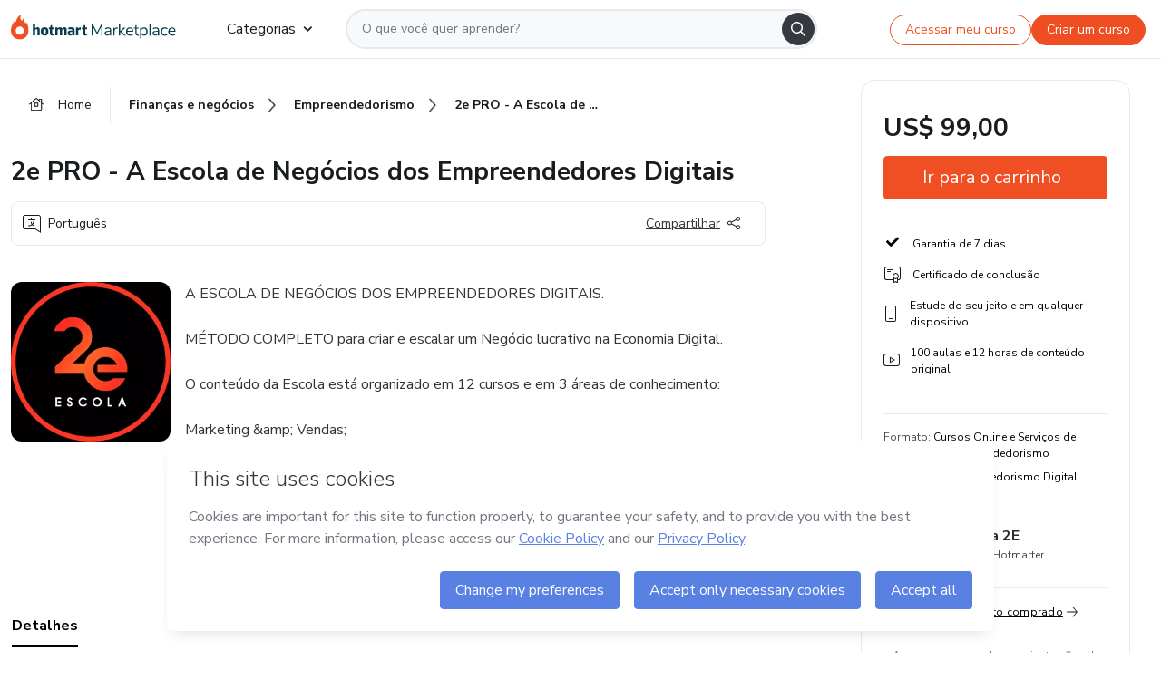

--- FILE ---
content_type: text/html;charset=UTF-8
request_url: https://sso.hotmart.com/signup?variant&noLogo&nofooter&transparent&embed&locale=pt-br&service=https%3A%2F%2Fapp.hotmart.com%2F&isEmbed=true&element=modal&url=https://sso.hotmart.com/signup?variant&noLogo&nofooter&transparent&embed&locale=pt-br&referrer=https://hotmart.com/marketplace/produtos/expert-vendas-produtos/M72805456S
body_size: 21970
content:
<!DOCTYPE html><html id="root" lang="pt-BR">
<head>
    <meta charset="UTF-8"/><meta http-equiv="X-UA-Compatible" content="IE=edge"/><meta name="viewport" content="width=device-width, initial-scale=1, shrink-to-fit=no"/><meta name="_csrf"/><meta name="_csrf_header"
          content="_csrf"/><title>Cadastro - Hotmart</title>

    <link rel="stylesheet" type="text/css" href="/webjars/normalize.css/8.0.1/normalize-112272e51c80ffe5bd01becd2ce7d656.css" /><link rel="stylesheet" type="text/css" href="/webjars/bootstrap/5.2.0/css/bootstrap-grid.min-c7188b04e91a2f04d198acbd020e193d.css" /><link rel="stylesheet" type="text/css" href="/webjars/material-components-web/14.0.0/dist/material-components-web.min-9da9033e8d04504fe54b3dbb1298fd78.css" /><link rel="stylesheet" type="text/css" href="/webjars/mdi__font/6.5.95/css/materialdesignicons.min-39eba25ee130ff95e98b93f32a61fa70.css" /><link rel="stylesheet" type="text/css" href="https://stackpath.bootstrapcdn.com/bootstrap/4.5.0/css/bootstrap.min.css" integrity="sha384-9aIt2nRpC12Uk9gS9baDl411NQApFmC26EwAOH8WgZl5MYYxFfc+NcPb1dKGj7Sk" crossorigin="anonymous"/><link rel="stylesheet" type="text/css" href="https://fonts.googleapis.com/css?family=Nunito+Sans:400,400i,700"/><link rel="stylesheet" type="text/css" href="/themes/custom/css/custom-64662a4b0e736b5f508636d616f5a5a1.css?v=0.10.1"/><link id="favicon" rel="shortcut icon" href="/favicon-transparent-11fb4799192313dd5474a343d9cc0a17.ico" type="image/x-icon"/><script type="text/javascript">
  class ClientInfo {
    #data = null;

    constructor() {
      // Ensures CLIENT_INFO as a singleton.
      if (!window.CLIENT_INFO) this.#fetchData();
    }
    /**
     * @description
     * Fetches client info. 
     * i.e: client IP, region, timezone and so on.
     */
    async #fetchData() {
      try {
        const response = await fetch('https://api-ip.hotmart.com/api/ip/info');

        if (response.status !== 200) throw response.status;

        this.#data = await response.json();
      } catch (error) {
        console.error('[API-IP-HOTMART]', error);
      }
    }

    async #getProperty(name = '') {
      if (this.#data) return this.#data[name];

      await this.#fetchData();
      return this.#data[name];
    }

    getIp() {
      return this.#getProperty('ip');
    }
  }
  // Attaches client location information to the Window object as soon as the client-info fragment is injected.
  window.CLIENT_INFO = new ClientInfo();
</script>
<script type="text/javascript" src="/analytics/analytics-3bdb0c17ce2ae3fce698f60f34cbc64a.js"></script>
    <script type="text/javascript" src="/analytics/analytics-dataLayer-754ae0dd54359dd8b25ccd0f660e69ae.js"></script>
    <script type="text/javascript" src="/utils/fields-90a70bd5e71881f870de5af4bb22077f.js"></script>
    <link rel="canonical" href="https://sso.hotmart.com/signup" /><meta http-equiv="X-UA-Compatible" content="IE=edge"/><meta name="viewport" content="width=device-width, initial-scale=1, shrink-to-fit=no"/></head>

<body class="hot-application dark-mode new-variant embed new-variant--transparent    without-footer"
    >
    <noscript>
  <iframe src="https://www.googletagmanager.com/ns.html?id=GTM-PKWBBW7" height="0" width="0"
    style="display:none;visibility:hidden">
  </iframe>
</noscript>
    
    <script type="text/javascript">
    /*<![CDATA[*/
    var GET_SERVICE_NAME = "Business Workspace"
    var GET_THEME_NAME = "custom"
    var GET_CLIENT_ID = "8cef361b-94f8-4679-bd92-9d1cb496452d"
    var IS_LOCAL = false
    var IS_STAGING = false
    var IS_PRODUCTION = true
    var ENV = "production"
    var RETRIEVE_DEVICE_FINGERPRINT = true
    var IS_PASSWORDLESS = false
    var IS_CLARITY_ENABLED = true
    
    /**
     * Error message mapping configuration for toast error conversion system
     * 
     * @description
     * Maps error keys to message pairs (default/override) used by the toast error
     * conversion system. When a toast error appears, the system matches the
     * 'default' message and replaces it with the 'override' message for field validation.
     * 
     * @example
     * // Toast shows default message: "Authentication failed"
     * // System converts to override: "Please verify your credentials"
     */
    var ERRORS_OVERRIDE = {
        'signup.email.duplicate': {
            default: "Email existente. Identificamos que voc\u00EA j\u00E1 possui uma conta com este email na Hotmart. Recupere sua senha e\/ou fa\u00E7a login.",
            override: "Este e-mail j\u00E1 est\u00E1 associado a uma conta. <a href=\"#\" onclick=\"switchToLogin()\">Clique para entrar na sua conta.<\/a>"
        },
        'login.invalid.credentials': {
            default: "Usu\u00E1rio ou senha inv\u00E1lidos.",
            override: "Email ou senha incorretos. Verifique se digitou tudo corretamente."
        },
        'passwordless.code.invalid': {
            default: "C\u00F3digo inv\u00E1lido",
            override: "C\u00F3digo inv\u00E1lido"
        },
        'passwordless.code.expired': {
            default: "C\u00F3digo expirado",
            override: "C\u00F3digo expirado"
        },
        'passwordless.authentication.failure': {
            default: "As credenciais s\u00E3o rejeitadas\/inv\u00E1lidas e a tentativa de autentica\u00E7\u00E3o falhou.",
            override: "C\u00F3digo inv\u00E1lido"
        }
    }
</script>
<script type="text/javascript">
  const getToggle = async (name) => {
    if (!name || window.ENV === 'production') return;

    TOGGLES = window.TOGGLES || new Map();

    if (TOGGLES.has(name)) return TOGGLES.get(name);

    try {
      const response = await fetch(`/rest/v1/unleash/toggle?toggle=${name}`)

      if (response.status !== 200) return;

      const {value} = await response.json();

      TOGGLES.set(name, !!value);

      return TOGGLES.get(name);
    } catch (error) {
      console.error('TOGGLE', error)
    }
  };
</script>
    <script type="text/javascript">
  /*<![CDATA[*/
  (() => {
    if (typeof window.injectFile === 'function') return;

    window.injectFile = (type, src, id = '') => {
      if (type === 'js') {
        const script = document.createElement('script');
        script.id = id;
        script.src = src;
        script.type = 'text/javascript';
        document.head.appendChild(script);

        return;
      }
      if (type === 'css') {
        const link = document.createElement('link');
        link.id = id;
        link.href = src;
        link.rel = 'stylesheet';
        link.as = 'stylesheet';
        link.type = 'text/css';
        document.head.appendChild(link);
      }
    }
  })();
  /*]]>*/
</script>

  <link id="js-production" rel="preload" as="script" href="/themes/custom/js/custom.bundle.min.js?v=0.10.1" /><script type="text/javascript">
  /*<![CDATA[*/
  (async () => {
    const type = "js";
    const stagingSrc = "\/themes\/custom\/js\/custom.bundle.js?v=0.10.1";
    const productionSrc = "\/themes\/custom\/js\/custom.bundle.min.js?v=0.10.1";
    const TOGGLE_NAME = 'SSO_PRODUCTION_BUNDLE_ACTIVE';
    
    try {
      const toggleValue = await getToggle(TOGGLE_NAME);
      const toggleActive = ENV === 'staging' && toggleValue === true;
      const isProduction = ENV === 'production';
      const src = isProduction || toggleActive ? productionSrc : stagingSrc;
      
      window.injectFile(type, src, `bundle-${type}`);
    } catch (error) {
      console.error('[Load bundle]', error)
    }
  })();
  /*]]>*/
  </script>
<script type="text/javascript" src="/webjars/es5-shim/4.5.9/es5-shim.min-136920ce3d575efb89300c3c277555fb.js"></script>
<script type="text/javascript" src="/webjars/css-vars-ponyfill/2.4.7/dist/css-vars-ponyfill.min-dc852ae58e431362175e9c153084bc4b.js"></script>
<script type="text/javascript" src="/webjars/jquery/3.6.1/jquery.min-00727d1d5d9c90f7de826f1a4a9cc632.js"></script>
<script type="text/javascript" src="/webjars/material-components-web/14.0.0/dist/material-components-web.min-3c99031127092dd1984f2e3aa6aeed8b.js"></script>
<script type="text/javascript" src="/webjars/dompurify/2.4.3/dist/purify.min-64ed1148755a7234aadfe2083c2a730b.js"></script>
<script type="text/javascript" src="//stackpath.bootstrapcdn.com/bootstrap/4.5.0/js/bootstrap.min.js"></script>
<script type="text/javascript" src="https://cdn.jsdelivr.net/npm/jquery-validation@1.17.0/dist/jquery.validate.min.js"></script>


<script type="text/javascript" src="/js/cas-61f5fd5b78d6ef99156138850adf0698.js?v=0.10.1,/js/material.js"></script>
<script type="text/javascript" src="//static.hotmart.com/hot-gdpr/cookieconsent.min.js"></script>

<script>
    if (typeof resourceLoadedSuccessfully === "function") {
        /*<![CDATA[*/
        const isEmbedded = true;
        /*]]>*/
        if (isEmbedded) {
            resourceLoadedSuccessfullyEmbedded();
        } else {
            resourceLoadedSuccessfully();
        }
    }
    cssVars({});

    function resourceLoadedSuccessfullyEmbedded() {
        /* 
        FROM cas-server-support-thymeleaf
        VERSION 6.3.7.4
        NEED TO CHECK DIFF WHEN UPDATING APEREO CAS PLATFORM, REMOVED FOCUS TO AVOID UNWANTED SCROLL
        */
        $(document).ready(function () {
            if (trackGeoLocation) {
                requestGeoPosition();
            }

            preserveAnchorTagOnForm();
            preventFormResubmission();

            let $revealpassword = $('.reveal-password');
            $revealpassword.mouseup(function (ev) {
                $('.pwd').attr('type', 'password');
                $(".reveal-password-icon").removeClass("mdi mdi-eye-off").addClass("mdi mdi-eye");
                ev.preventDefault();
            })

            $revealpassword.mousedown(function (ev) {
                $('.pwd').attr('type', 'text');
                $(".reveal-password-icon").removeClass("mdi mdi-eye").addClass("mdi mdi-eye-off");
                ev.preventDefault();
            });

            if (typeof (jqueryReady) == 'function') {
                jqueryReady();
            }
        });
    }
    
    function redirectToLogin() {
        let destination = "/login";
        let pathname = window.location.pathname;
        if (pathname.indexOf("/oidc/authorize") >= 0) {
            destination = "/oidc/authorize";
        } else if (pathname.indexOf("/oidc/oidcAuthorize") >= 0) {
            destination = "/oidc/oidcAuthorize";
        } else if (pathname.indexOf("/oauth2.0/authorize") >= 0) {
            destination = "/oauth2.0/authorize";
        }
        window.location.href = destination + window.location.search;
    }

    $(document).ready(function () {
        $('.toast').toast({animation: true, delay: 4000});
        $('.toast').toast('show');
    });

    function saveSignupState() {
        const state = {
            referrer: document.referrer,
            url: document.URL,
            isEmbed: window.self !== window.top,
            when: new Date()
        };

        localStorage.setItem("sso.signup.state", JSON.stringify(state));
    }
    
    function saveLoginState() {
        let origin;
        let ssoDomain = document.location.protocol + "//" + document.location.host;
        if (document.referrer && document.referrer.substring(0, ssoDomain.length) !== ssoDomain) {
            origin = document.referrer.split("?")[0];
        }

        /*<![CDATA[*/
        let propertyReferrer = ""
        /*]]>*/
        if(propertyReferrer != '') {
           origin = propertyReferrer;
        }

        let state;
        if (localStorage.getItem("sso.state")) {
            state = JSON.parse(localStorage.getItem("sso.state"));
            state.url = document.URL;
            state.referrer = origin ? origin : state.referrer;
            state.when = new Date();
        } else {
            state = {
                referrer: origin,
                url: document.URL,
                when: new Date()
            };
        }

        localStorage.setItem("sso.state", JSON.stringify(state));
    }

    function getUrlParameter(sUrl, sParam) {
        const sQueryString = sUrl.substring(sUrl.indexOf('?') + 1);
        let sPageURL = sQueryString,
            sURLVariables = sPageURL.split('&'),
            sParameterName,
            i;

        for (i = 0; i < sURLVariables.length; i++) {
            sParameterName = sURLVariables[i].split('=');

            if (sParameterName[0] === sParam) {
                return sParameterName[1] === undefined ? true : decodeURIComponent(sParameterName[1]);
            }
        }
    }

    function resolveRedirectUrl(fallbackUrl) {
        const sState = localStorage.getItem("sso.state");
        if (sState) {
            const state = JSON.parse(sState);
            if (state.referrer) {
                return state.referrer;
            } else {
                const service = getUrlParameter(state.url, "service");
                if (service) {
                    const url = getUrlParameter(service, "redirect_uri");
                    if (url) {
                        return url;
                    }

                    return service;
                }
            }
        }

        return fallbackUrl;
    }

    function loginEvent(url) {
        const transformedUrl = convertToSnakeCase(url.replace(/https_|http_|www_|_com|_br/g,''));
        analyticsEvent(GET_SERVICE_NAME, "Login", "Login", "Login", "login_" + transformedUrl);
    }

    function handleLoginRedirect(element) {
        /*<![CDATA[*/
        const fallbackUrl = "https://www.hotmart.com/pt-BR";
        /*]]>*/

        const url = resolveRedirectUrl(fallbackUrl);
        loginEvent(url)
        element.attr("href", url);
        window.top.location.href = url;
    }

    function togglePassword(button, fieldId) {
        const field = document.getElementById(fieldId);
        button.classList.add("mystyle");
        if (field.type === "password") {
            field.type = "text";
            // TODO replace only svg reference
            button.innerHTML = "<svg class=\"svg-inline--fa fa-eye-slash fa-w-20\" aria-hidden=\"true\" focusable=\"false\" data-prefix=\"far\" data-icon=\"eye-slash\" role=\"img\" xmlns=\"http://www.w3.org/2000/svg\" viewBox=\"0 0 640 512\" data-fa-i2svg=\"\"><path fill=\"currentColor\" d=\"M634 471L36 3.51A16 16 0 0 0 13.51 6l-10 12.49A16 16 0 0 0 6 41l598 467.49a16 16 0 0 0 22.49-2.49l10-12.49A16 16 0 0 0 634 471zM296.79 146.47l134.79 105.38C429.36 191.91 380.48 144 320 144a112.26 112.26 0 0 0-23.21 2.47zm46.42 219.07L208.42 260.16C210.65 320.09 259.53 368 320 368a113 113 0 0 0 23.21-2.46zM320 112c98.65 0 189.09 55 237.93 144a285.53 285.53 0 0 1-44 60.2l37.74 29.5a333.7 333.7 0 0 0 52.9-75.11 32.35 32.35 0 0 0 0-29.19C550.29 135.59 442.93 64 320 64c-36.7 0-71.71 7-104.63 18.81l46.41 36.29c18.94-4.3 38.34-7.1 58.22-7.1zm0 288c-98.65 0-189.08-55-237.93-144a285.47 285.47 0 0 1 44.05-60.19l-37.74-29.5a333.6 333.6 0 0 0-52.89 75.1 32.35 32.35 0 0 0 0 29.19C89.72 376.41 197.08 448 320 448c36.7 0 71.71-7.05 104.63-18.81l-46.41-36.28C359.28 397.2 339.89 400 320 400z\"></path></svg>";
        } else {
            field.type = "password";
            // TODO replace only svg reference
            button.innerHTML = "<svg class=\"svg-inline--fa fa-eye fa-w-18\" aria-hidden=\"true\" focusable=\"false\" data-prefix=\"far\" data-icon=\"eye\" role=\"img\" xmlns=\"http://www.w3.org/2000/svg\" viewBox=\"0 0 576 512\" data-fa-i2svg=\"\"><path fill=\"currentColor\" d=\"M288 144a110.94 110.94 0 0 0-31.24 5 55.4 55.4 0 0 1 7.24 27 56 56 0 0 1-56 56 55.4 55.4 0 0 1-27-7.24A111.71 111.71 0 1 0 288 144zm284.52 97.4C518.29 135.59 410.93 64 288 64S57.68 135.64 3.48 241.41a32.35 32.35 0 0 0 0 29.19C57.71 376.41 165.07 448 288 448s230.32-71.64 284.52-177.41a32.35 32.35 0 0 0 0-29.19zM288 400c-98.65 0-189.09-55-237.93-144C98.91 167 189.34 112 288 112s189.09 55 237.93 144C477.1 345 386.66 400 288 400z\"></path></svg>";
        }
    }

    function clearSessionAndRedirect(redirectUrl) {
        const urlLogin = "https:\/\/sso.hotmart.com\/signup?variant\u0026noLogo\u0026nofooter\u0026transparent\u0026embed\u0026locale=pt-br\u0026service=https%3A%2F%2Fapp.hotmart.com%2F\u0026isEmbed=true\u0026element=modal\u0026url=https:\/\/sso.hotmart.com\/signup?variant\u0026noLogo\u0026nofooter\u0026transparent\u0026embed\u0026locale=pt-br\u0026referrer=https:\/\/hotmart.com\/marketplace\/produtos\/expert-vendas-produtos\/M72805456S";
        const redirect = urlLogin || redirectUrl

        $('body').append('<div id="clearSessionDiv" class="d-none"></div>');
        $('<iframe>', {
            id: 'clearSessionIframe',
            src: location.origin + '/logout',
            onload: function () {
                setTimeout(function () {location.href = redirect;}, 500);
            }
        }).appendTo('#clearSessionDiv');
    }

    const clearUrlParam = (paramName = '') => {
        const url = new URL(window.location.href)
        const urlLogin = "https:\/\/sso.hotmart.com\/signup?variant\u0026noLogo\u0026nofooter\u0026transparent\u0026embed\u0026locale=pt-br\u0026service=https%3A%2F%2Fapp.hotmart.com%2F\u0026isEmbed=true\u0026element=modal\u0026url=https:\/\/sso.hotmart.com\/signup?variant\u0026noLogo\u0026nofooter\u0026transparent\u0026embed\u0026locale=pt-br\u0026referrer=https:\/\/hotmart.com\/marketplace\/produtos\/expert-vendas-produtos\/M72805456S";
        const redirect = urlLogin || url.href
        
        url.searchParams.delete(paramName)
        window.history.replaceState(null, '', url)

        window.location.href = redirect
    }

    const convertToSnakeCase = string => {
        return string.replace(/\W+/g, " ")
            .split(/ |\B(?=[A-Z])/)
            .map(word => word.toLowerCase())
            .join('_');
    }

    const createUUID = () => {
        return 'xxxxxxxx-xxxx-4xxx-yxxx-xxxxxxxxxxxx'.replace(/[xy]/g, c => {
            const r = (Math.random() * 16) | 0;
            const v = c === 'x' ? r : (r & 0x3) | 0x8;
            return v.toString(16);
        });
    }

    // Redirects the user to the correct domain if they are on a surrogate domain
    function redirectIfSurrogate() {
        const currentUrl = new URL(window.location.href);
        
        if (currentUrl.host.includes('-surrogate')) {
            const updatedHost = currentUrl.host.replace('-surrogate', '');
            
            currentUrl.host = updatedHost;
            
            window.location.href = currentUrl.toString();
        }
    }

    redirectIfSurrogate();
    
    scriptRunner = (fn) => {
        document.readyState === 'complete' ? fn() : window.addEventListener('load', fn)
    }
</script>
    <script>
  /*<![CDATA[*/
  var trackGeoLocation = false;
  var googleAnalyticsTrackingId = null;
  /*]]>*/
</script>
    <script type="text/javascript">
        $(document).ready(function () {
            let csrf = $('meta[name="_csrf"]').attr('content');
            let csrfHeader = $('meta[name="_csrf_header"]').attr('content');
            $('form').each(function () {
                $(this).append('<input type="hidden" name="' + csrfHeader + '" value="' + csrf + '"/>');
            });
        });
    </script>
<script type="text/javascript" src="/utils/cookies-6ba433f6da7132f97750cf18e2b4a74e.js"></script>
    <div class="modal fade" id="app-modal" tabindex="-1" role="dialog" aria-labelledby="myModalLabel" aria-hidden="true">
    <div class="modal-dialog modal-dialog-centered" role="document">
      <div class="modal-content">
        <button type="button" id="iconClose" class="close" data-dismiss="modal" aria-label="Close">
          <span aria-hidden="true">&times;</span>
        </button>
        <img loading="lazy" id="modal-image" alt="Icon modal"><div class="modal-header" id="modal-header">
          <h5 class="modal-title text-center" id="modal-title">Título do Modal</h5>
        </div>
        <div class="modal-body" id="modal-body"></div>
        <div class="modal-footer" id="modal-footer">
          <button type="button" id="buttonClose" class="btn modal-btn-close" data-dismiss="modal">Fechar</button>
          <button type="button" class="btn btn-primary modal-btn-action" id="actionButton">Salvar mudanças</button>
        </div>
      </div>
    </div>
  </div>

  
<script type="text/javascript">
  /*<![CDATA[*/
    const title = "Os Cookies est\u00E3o desativados";
    const body = "Os Cookies do seu navegador est\u00E3o desativados. Ative-os para acesar a plataforma. <a href=\"https:\/\/help.hotmart.com\/pt-BR\/article\/como-permitir-cookies-no-seu-navegador\/17198106086285\" class=\"font-weight-bold modal__link\" target=\"_blank\">Saiba mais<\/a>";
    const textActionButton = "Tentar novamente";
  /*]]>*/

  window.addEventListener('load', () => {
    if (!navigator.cookieEnabled) {
      const modal = new window.Modal();
      modal.show({
        title,
        body,
        textActionButton,
        hideCloseButton: true,
        hideCloseIcon: true,
        disableBackdrop: true,
        actionCallback: () => {
          window.location.reload();
        }
      });
    }
  })
  </script>
<main role="main" class="hot-login">
        <div id="loader" class="loader">
            <span class="spinner-border" role="status" aria-hidden="true"></span>
        </div>

        <div class="hot-authentication">
            <div id="authentication-wrapper" class="authentication-sidebar">
                <header id="login-custom-header" class="login-custom-header hidden">
        <hc-h id="header-title"size="small">Logo</hc-h>
    <img id="login-custom-header-logo" class="login-custom-header-logo hidden"><hc-button 
        id="help-button" class="hidden" variation="secondary" context="neutral" size="small"
        href="https://help.hotmart.com/pt-br/article/39413024793613/" target="_blank">
            <i slot="icon" class="fa-light fa-pen">
                <svg xmlns="http://www.w3.org/2000/svg" viewBox="0 0 512 512" class="circle-question" fill="#707780" width="14px"><!--!Font Awesome Free v7.0.1 by @fontawesome - https://fontawesome.com License - https://fontawesome.com/license/free Copyright 2025 Fonticons, Inc.--><path d="M464 256a208 208 0 1 0 -416 0 208 208 0 1 0 416 0zM0 256a256 256 0 1 1 512 0 256 256 0 1 1 -512 0zm256-80c-17.7 0-32 14.3-32 32 0 13.3-10.7 24-24 24s-24-10.7-24-24c0-44.2 35.8-80 80-80s80 35.8 80 80c0 47.2-36 67.2-56 74.5l0 3.8c0 13.3-10.7 24-24 24s-24-10.7-24-24l0-8.1c0-20.5 14.8-35.2 30.1-40.2 6.4-2.1 13.2-5.5 18.2-10.3 4.3-4.2 7.7-10 7.7-19.6 0-17.7-14.3-32-32-32zM224 368a32 32 0 1 1 64 0 32 32 0 1 1 -64 0z"/></svg>
            </i>
            <slot>Ajuda</slot>
        </hc-button>
</header>
                <div id="wrapper-card" class="authentication authentication-wrapper d-flex flex-column ">
                        <div class="authentication__main-content authentication-sidebar-content d-flex flex-column justify-content-end h-100 justify-content-center">
                            <div class="d-flex w-100 align-items-center justify-content-center login-title">
                                <hc-p id="brand-name"></hc-p>
                                <img id="brand-logo" class="brand-logo hidden" alt="Logo"></div>
                            <hc-h id="screen-title" class="page-title" size="small" strong>Criar conta</hc-h>
        <hc-p size="micro" id="signup">
            <span>Cadastro rápido, seguro e do seu jeito.</span>
        </hc-p>
        <form class="signup-form d-flex flex-column h-100" method="post" id="fm2" autocomplete="off">
            <div id="social-login-custom">
  <script type="text/javascript" defer>
    const signUpProvider = "1";
    const signUpProviderOk = "0";
    const signUpUserProfile = "SELLER";
    const signUpUrl = "\/signup?service=https%3A%2F%2Fapp.hotmart.com%2F";
    const isTemplateHotmartApp = GET_THEME_NAME === 'hotmart-app';

    function redirect(button) {
      const href = button?.getAttribute('data-href');
      const url = new URL(href, window.location.origin);
      const serviceEncoded = url.searchParams.get('service');

      if (window.RETRIEVE_DEVICE_FINGERPRINT && window.DEVICE_FINGERPRINT && serviceEncoded) {
        const serviceUrl = new URL(serviceEncoded);
        const did = window.DEVICE_FINGERPRINT;
        serviceUrl.searchParams.append('did', did);
        url.searchParams.set('service', serviceUrl.toString());
      }
      
      window.top.location.href = url.toString();
    }

    function showAgreeErrorToast() {
      const toastElement = document.getElementById('toast-error-agree')
      toastElement?.classList.remove('d-none');
      $('.toast').toast({ animation: true, delay: 4000 });
      $('.toast').toast('show');
    }

    function updateUrlWithParams(baseLocation, providerSelected) {
      const agreeCheckBox = document.getElementById('agreeCheckBox');
      const seller = document.getElementById('seller');
      const buyer = document.getElementById('buyer');

      let location = `${baseLocation}&providerSelected=${providerSelected}`;

      if (!agreeCheckBox?.checked) {
        location += '&agreeCheckBoxUnChecked=1';
      } else if (seller?.checked) {
        location += '&userProfile=SELLER';
      } else if (buyer?.checked || isTemplateHotmartApp) {
        location += '&userProfile=BUYER';
      }

      return location;
    }

    function validAgreeCheckBox() {
      const agreeCheckBox = document.getElementById('agreeCheckBox');
      return agreeCheckBox?.checked
    }

    function handleSignUpProvider(button) {
      const providerSelected = button.getAttribute("providerSelected");
      const providerInput = document.getElementById('providerSelected');
      let location = button.getAttribute('data-href');

      if (signUpProvider === '1' && signUpProviderOk === '0') {
        if (providerInput && providerSelected) {
          providerInput.value = providerSelected;
          location = updateUrlWithParams(signUpUrl, providerSelected);
        }
        syncAgreeCheckBoxState();
      }

      if (validAgreeCheckBox()) {
        window.top.location.href = location;
      } else {
        showAgreeErrorToast()
      }
    }

    function syncAgreeCheckBoxState() {
      const url = new URL(window.location.href);
      const agreeCheckBox = document.getElementById('agreeCheckBox');

      if (agreeCheckBox.checked) {
        url.searchParams.delete('agreeCheckBoxUnChecked');
        window.history.replaceState(null, '', url);
      }
    }

    function modalSignupApple(button) {
      if (!window.Modal) return;

      const modal = new window.Modal();
      const title = "Compartilhe seu email e melhore sua experi\u00EAncia";
      const body = "<p>Ao usar Apple para seu cadastro, voc\u00EA pode <strong>compartilhar<\/strong> ou <strong>ocultar<\/strong> seu email.<\/p><p>Se voc\u00EA optar por <strong>ocultar seu email<\/strong>, <strong>n\u00E3o conseguiremos identificar sua conta<\/strong> e direcionar as compras Hotmart para ela.<\/p><p>Sugerimos que selecione a op\u00E7\u00E3o <strong>Compartilhar Meu Email<\/strong> para uma melhor experi\u00EAncia com nossos produtos.<\/p>";
      const textButtonAction = "Ir para cadastro Apple";
      const textCloseButton = "Fechar";

      if (validAgreeCheckBox()) {
        modal.show({
          title: title,
          body: body,
          textActionButton: textButtonAction,
          textCloseButton: textCloseButton,
          image: 'themes/hotmart/images/modal-signup-apple.svg',
          disableBackdrop: true,
          actionCallback: () => {
            modal.hide();
            handleSignUpProvider(button);
          }
        });
      } else {
        showAgreeErrorToast()
      }
    }

    if (signUpProviderOk === '1') {
      const idProviderButton = 'providerButton_' + document.getElementById('providerSelected').value;
      const providerButton = document.getElementById(idProviderButton);

      if (providerButton) {
        analyticsEvent(GET_SERVICE_NAME, 'CreateYourAccount', 'CreateAnAccount', signUpUserProfile);
        redirect(providerButton);
      }
    }
  </script>

  <style>
    .sso-providers__button {
      flex: 1;
      font-size: 16px;
      width: 100%;
      font-weight: 400;
      height: 44px;
      border: 1px solid #D9D9D9;
      border-radius: 5px;
      background-color: transparent;
      margin-bottom: 10px;
    }

    .sso-providers__button__icon {
      font-size: 16px;
    }

    body.hot-application .sso-providers__button svg {
      fill: #000;
    }

    body.new-variant--light .sso-providers__button svg {
      fill: #fff;
    }

    body.new-variant--dark .sso-providers__button svg {
      fill: #000;
    }

    body.new-variant:not(.new-variant--light):not(.new-variant--dark) .sso-providers__button svg {
      fill: #000;
    }

    .sso_providers__button__dark {
      border: 0.87px solid #000;
    }

    .sso-providers__button__text {
      margin-left: 10px;
    }

    body.new-variant--dark span {
      color: #000 !important;
    }

    /* LIGHT/DARK MODE TEMPLATE CUSTOM */
    .dark-mode span {
      color: #fff !important;
    }

    .dark-mode .icon-white path {
      fill: #fff;
    }

    .divider-line {
      border-bottom: 1px solid #D9D9D9;
      margin: 10px 0;
      flex-basis: 45%;
    }

    .divider-container {
      display: flex;
      justify-content: center;
      column-gap: 5%;
      margin-bottom: var(--spacer-3);
    }

    .top-variant {
      margin-bottom: var(--spacer-4);
    }
  </style>
    <!-- SSO providers divider --><div role="alert" id="toast-error-agree" class="toast d-none" aria-live="assertive" aria-atomic="true">
    <div class="toast-body">
      <p class="mb-0">Aceite os Termos de Uso da Hotmart para continuar</p>
    </div>
  </div>
  <!-- Signin/up google --><div class="sso_providers">
    <!-- Render Google button first --><button track-event type="button"
          id="providerButton_google2" providerSelected="google2" class="sso-providers__button"
          onclick="handleSignUpProvider(this)" data-href="clientredirect?client_name=Google&amp;service=https%3A%2F%2Fapp.hotmart.com%2F&amp;locale=pt-br">

          <svg xmlns="http://www.w3.org/2000/svg" width="16" class="sso-providers__button__icon svg-inline--fa"
            viewBox="-3 0 262 262" preserveAspectRatio="xMidYMid">
            <path
              d="M255.878 133.451c0-10.734-.871-18.567-2.756-26.69H130.55v48.448h71.947c-1.45 12.04-9.283 30.172-26.69 42.356l-.244 1.622 38.755 30.023 2.685.268c24.659-22.774 38.875-56.282 38.875-96.027"
              fill="#4285F4" /><path
              d="M130.55 261.1c35.248 0 64.839-11.605 86.453-31.622l-41.196-31.913c-11.024 7.688-25.82 13.055-45.257 13.055-34.523 0-63.824-22.773-74.269-54.25l-1.531.13-40.298 31.187-.527 1.465C35.393 231.798 79.49 261.1 130.55 261.1"
              fill="#34A853" /><path
              d="M56.281 156.37c-2.756-8.123-4.351-16.827-4.351-25.82 0-8.994 1.595-17.697 4.206-25.82l-.073-1.73L15.26 71.312l-1.335.635C5.077 89.644 0 109.517 0 130.55s5.077 40.905 13.925 58.602l42.356-32.782"
              fill="#FBBC05" /><path
              d="M130.55 50.479c24.514 0 41.05 10.589 50.479 19.438l36.844-35.974C195.245 12.91 165.798 0 130.55 0 79.49 0 35.393 29.301 13.925 71.947l42.211 32.783c10.59-31.477 39.891-54.251 74.414-54.251"
              fill="#EB4335" /></svg>
          <span class="sso-providers__button__text">Entrar com Google</span>
        </button>
      <!-- Signin/up apple --><!-- Render Apple button second --><button track-event type="button"
          id="providerButton_apple" providerSelected="apple" class="sso-providers__button"
          onclick="modalSignupApple(this)" data-href="clientredirect?client_name=Apple&amp;service=https%3A%2F%2Fapp.hotmart.com%2F&amp;locale=pt-br">

          <svg xmlns="http://www.w3.org/2000/svg" width="16"
            class="sso-providers__button__icon icon-white svg-inline--fa" viewBox="0 0 17 21" fill="none">
            <path
              d="M14.2182 10.6686C14.2093 9.01443 14.9501 7.76593 16.4496 6.84646C15.6106 5.63402 14.3432 4.96695 12.6696 4.83624C11.0853 4.71004 9.35373 5.76923 8.72001 5.76923C8.05059 5.76923 6.51537 4.88131 5.31041 4.88131C2.82016 4.92188 0.173706 6.88702 0.173706 10.8849C0.173706 12.0658 0.387921 13.2858 0.816352 14.5448C1.38759 16.1989 3.44942 20.2554 5.6005 20.1878C6.72513 20.1608 7.51951 19.381 8.98331 19.381C10.4025 19.381 11.1389 20.1878 12.3929 20.1878C14.5618 20.1563 16.4273 16.4694 16.9718 14.8107C14.062 13.427 14.2182 10.7542 14.2182 10.6686ZM11.6922 3.26773C12.9106 1.80739 12.799 0.477765 12.7633 0C11.6878 0.063101 10.4427 0.739183 9.73307 1.57302C8.95208 2.46545 8.4924 3.56971 8.59059 4.8137C9.75538 4.90385 10.8175 4.29988 11.6922 3.26773Z" /></svg>
          <span class="sso-providers__button__text">Entrar com Apple</span>
        </button>
      <input type="hidden" id="providerSelected" name="providerSelected"
      value="SELLER" /></div>

  <div id="sso-providers-divider">
    <div>
      <div class="divider-container">
        <div class="divider-line"></div>
          <span class="text-muted">ou</span>
        <div class="divider-line"></div>
      </div>
    </div>
  </div>
  </div>
<div class="flex-grow-1 d-flex flex-column align-items-center">
                    <hc-form-field>
                        <label class="auth__profile-text" for="name">Nome</label>
                        <input id="name"
                            tabindex="1"
                            type="text"
                            placeholder="Seu nome completo" name="name" value=""
                        /></hc-form-field> 

                    <hc-form-field>
                        <label slot="label" for="username">Email</label>
                        <input id="username"
                            tabindex="2"
                            type="text"
                            placeholder="Seu email" name="username" value=""
                        /></hc-form-field> 

                <hc-form-field icon-position="end">
                    <label slot="label" for="password">Senha</label>
                    <input id="password"
                        type="password"
                        name="password"
                        tabindex="3"
                        maxlength="20"
                        placeholder="Digite a senha desejada" value=""
                    /><span class="js-show-password">
                        <button type="button" class="hot-btn--link mb-2" onclick="togglePassword(this, 'password')">
                            <svg class="svg-inline--fa fa-eye fa-w-18" aria-hidden="true" focusable="false" data-prefix="far" data-icon="eye" role="img" xmlns="http://www.w3.org/2000/svg" viewBox="0 0 576 512" data-fa-i2svg=""><path fill="currentColor" d="M288 144a110.94 110.94 0 0 0-31.24 5 55.4 55.4 0 0 1 7.24 27 56 56 0 0 1-56 56 55.4 55.4 0 0 1-27-7.24A111.71 111.71 0 1 0 288 144zm284.52 97.4C518.29 135.59 410.93 64 288 64S57.68 135.64 3.48 241.41a32.35 32.35 0 0 0 0 29.19C57.71 376.41 165.07 448 288 448s230.32-71.64 284.52-177.41a32.35 32.35 0 0 0 0-29.19zM288 400c-98.65 0-189.09-55-237.93-144C98.91 167 189.34 112 288 112s189.09 55 237.93 144C477.1 345 386.66 400 288 400z"></path></svg>
                        </button>
                    </span>
                </hc-form-field>

                <hc-form-field icon-position="end">
                    <label slot="label" for="passwordConfirmation">Confirmar senha</label>
                    <input id="passwordConfirmation"
                        type="password"
                        name="passwordConfirmation"
                        tabindex="4"
                        maxlength="20"
                        placeholder="Digite a senha novamente" value=""
                    /><span class="js-show-password">
                        <button type="button" class="hot-btn--link mb-2" onclick="togglePassword(this, 'passwordConfirmation')">
                            <svg class="svg-inline--fa fa-eye fa-w-18" aria-hidden="true" focusable="false" data-prefix="far" data-icon="eye" role="img" xmlns="http://www.w3.org/2000/svg" viewBox="0 0 576 512" data-fa-i2svg=""><path fill="currentColor" d="M288 144a110.94 110.94 0 0 0-31.24 5 55.4 55.4 0 0 1 7.24 27 56 56 0 0 1-56 56 55.4 55.4 0 0 1-27-7.24A111.71 111.71 0 1 0 288 144zm284.52 97.4C518.29 135.59 410.93 64 288 64S57.68 135.64 3.48 241.41a32.35 32.35 0 0 0 0 29.19C57.71 376.41 165.07 448 288 448s230.32-71.64 284.52-177.41a32.35 32.35 0 0 0 0-29.19zM288 400c-98.65 0-189.09-55-237.93-144C98.91 167 189.34 112 288 112s189.09 55 237.93 144C477.1 345 386.66 400 288 400z"></path></svg>
                        </button>
                    </span>
                </hc-form-field>

                <hc-p size="nano">
                    <span>A senha deve conter: mais de 7 caracteres, letras e números</span>
                </hc-p>

                <div id="userProfileOptions" class="hidden">
                    <p class="auth__profile-text mb-2">O que você busca na Hotmart?</p>
        
                    <div class="auth__profile-box mb-4 d-flex flex-wrap">
                      <input tabindex="5" id="seller" class="auth__profile-input d-none" type="radio" name="profile" value="SELLER" checked="checked"><label class="auth__profile-label p-3 flex-grow-1 m-0 w-50 text-center position-relative text-capitalize"
                             for="seller">Vender Produtos</label>
                      <input tabindex="6" id="buyer" class="auth__profile-input d-none" type="radio" name="profile" value="BUYER"><label class="auth__profile-label p-3 flex-grow-1 m-0 w-50 text-center position-relative text-capitalize"
                             for="buyer">Comprar Produtos</label>
                    </div>
                </div>

                <input id="sparkleSignupProfile" type="hidden" name="profile" value="" style="display: none;"/><div class="hot-custom-control hot-custom-checkbox text-left mb-3 mt-4">
                    <input track-event tabindex="7" name="agreementAccepted" type="checkbox" class="hot-custom-control__input" id="agreeCheckBox" value="true"><input type="hidden" name="_agreementAccepted" value="on"/><label class="hot-custom-control__label" for="agreeCheckBox">
                      <hc-p size="micro">Estou ciente e concordo com o <a href="https://www.hotmart.com/tos" class="showcase-link" target="_blank">Termos de Uso</a> e com a <a href="https://www.hotmart.com/pp" class="showcase-link" target="_blank">Políticas</a> da Hotmart.</hc-p>
                    </label>
                  </div>
       
                    <button class="hot-btn hot-btn--custom-brand auth-login w-100 mb-4 p-btn auth-line-height auth-border-radius"
                    track-event
                    data-test-id="signup-submit"
                    name="submit"
                    accesskey="l"
                    tabindex="7"
                    type="submit"
                    id="signup-submit">
                        <span id="text-btn-register">Cadastre-se agora</span>
                        <span id="spinner" class="spinner-border spinner-border-sm" role="status" aria-hidden="true"></span>
                    </button>
                    
                    <div class="d-flex justify-content-center no-footer">
                        <span>Já tem uma conta?</span>
                        <a class="ml-1"
                            track-event
                            id="already-have-account"
                            onclick="analyticsEvent(GET_SERVICE_NAME, 'CreateYourAccount', 'AlreadyHaveAnAccount', 'AlreadyHaveAnAccount')"
                            target="_top"
                            href="/login?variant&amp;noLogo&amp;nofooter&amp;transparent&amp;embed&amp;locale=pt-br&amp;service=https%3A%2F%2Fapp.hotmart.com%2F&amp;isEmbed=true&amp;element=modal&amp;url=https://sso.hotmart.com/signup?variant&amp;noLogo&amp;nofooter&amp;transparent&amp;embed&amp;locale=pt-br&amp;referrer=https://hotmart.com/marketplace/produtos/expert-vendas-produtos/M72805456S">
                             <span>Acesse aqui</span>
                         </a>
                    </div>

                    <div id="powered-by" class="d-flex justify-content-center align-items-center login-powered-by">
  <p class="mb-0 mr-2 mt-1">
    Powered by
  </p>
  <img id="powered-by-image" src="themes/custom/images/hot-logo-dark.svg" alt="Powered by Hotmart"/></div>

                    <input type="hidden" name="embedFlow" id="embedFlow" value="true"/><input type="hidden" name="execution" value="[base64]"/><input type="hidden" name="_eventId" value="submit"/><input type="hidden" name="geolocation"/></div>
        </form>
        <script type="text/javascript">
    function sanitizeHTML (value) {
        return DOMPurify.sanitize(value, { ALLOWED_TAGS: ['#text'] })
    }

    function switchToLogin() {
        const currentUrl = new URL(window.location.href);
        window.location.href = '/login' + currentUrl.search;
    }

    function signupRolePerService() {
        /*<![CDATA[*/
        const signupRoleDefaultValue = "";
        /*]]>*/
        const userProfileOptions = document.getElementById('userProfileOptions');
        const sparkleSignupProfile = document.getElementById('sparkleSignupProfile');
        const sellerCheckbox = document.getElementById('seller');
        const buyerCheckbox = document.getElementById('buyer');

        const normalizedValue = signupRoleDefaultValue.trim().toUpperCase();

        if (!normalizedValue || normalizedValue === '') {
            userProfileOptions.classList.remove('hidden');
            if (sparkleSignupProfile) {
                sparkleSignupProfile.style.display = 'none';
            }
        } else {
            userProfileOptions.classList.add('hidden');

            if (sellerCheckbox) sellerCheckbox.checked = false;
            if (buyerCheckbox) buyerCheckbox.checked = false;

            if (sparkleSignupProfile) {
                sparkleSignupProfile.value = normalizedValue;
                sparkleSignupProfile.style.display = 'block';
            }
        }
    }
    
    /*<![CDATA[*/
    $(document).ready(function () {
      const userUuid = window.SSO_USER ? window.SSO_USER?.get('uuid') : null;

      $("#spinner").hide()
      
      signupRolePerService()
      
      document.getElementById('fm2').addEventListener("submit", (e) => {
        const formData = new FormData(e.target)
        const formProps = Object.fromEntries(formData)
        const newValueName = sanitizeHTML(formProps.name)
        const newValueUsername = sanitizeHTML(formProps.username)
        
        document.getElementById('name').value = newValueName
        document.getElementById('username').value = newValueUsername
      })
      
      
      $('.auth__profile-input').change(function(){
          const selectedRadio = $(this).val().toLowerCase();
          $('.agreement-inner').hide();
          $('.agreement-inner.inner-' + selectedRadio).show();
      });

      $.validator.addMethod("password",function(value,element){
          return this.optional(element) || /^((?=.*\d)(?=.*[a-zA-Z])\S{7,20})$/g.test(value);
      },"No m\u00EDnimo 7 caracteres, com ao menos uma letra e um n\u00FAmero.");

      $("#fm2").validate({
              rules: {
                  name: {
                      required: true,
                  },
                  username: {
                      required: true,
                      email: true
                  },
                  password: {
                      required: true,
                      password: true,
                  },
                  passwordConfirmation: {
                      required: true,
                      password: true,
                  },
                  agreementAccepted: {
                    required: true
                  }
              },
              errorClass: 'invalid-feedback',

              onkeyup: function(element, event) {
                  this.element(element);
              },
              invalidHandler: function() {
                  $("#spinner").hide()
                  $(":submit").attr("disabled", false);
              },
              highlight: function(element) {
                  $(element).closest('input').addClass('is-invalid');
              },
              unhighlight: function(element) {
                  $(element).closest('input').removeClass('is-invalid');
              },
              submitHandler: function() {
                  $("#text-btn-register").hide()
                  $("#spinner").show()
                  $(":submit").attr("disabled", true);
                  if(hasFieldValue('#name') &&
                    isValidEmail('#username') &&
                    isValidPassword('#password') &&
                    isValidPassword('#passwordConfirmation') &&
                    isRadioSelected('.auth__profile-input') &&
                    isFieldChecked('#agreeCheckBox')) {
                      saveSignupState();
                  }
                  // TODO: remover evento após rollout do signup code
                  analyticsEvent(GET_SERVICE_NAME, 'CreateYourAccount', 'CreateAnAccount', $("input[type='radio']:checked").val(), convertToSnakeCase(`signup${GET_SERVICE_NAME}`));

                  analyticsEventV2(
                    GET_SERVICE_NAME,
                    'signup_form_submit',
                    {
                        cm_signup_form_submit: 1,
                        signup_uuid: userUuid,
                        email: $('#username').val()
                    }
                  );

                  return true;
              },
              /*<![CDATA[*/
              messages: {
                  name: {
                      required: "Nome completo \u00E9 obrigat\u00F3rio"
                  },
                  username: {
                      required: "Email \u00E9 obrigat\u00F3rio",
                      email: "Digite um endere\u00E7o de email v\u00E1lido"
                  },
                  password: {
                      required: "Senha \u00E9 obrigat\u00F3ria",
                  },
                  passwordConfirmation: {
                      required: "Senha \u00E9 obrigat\u00F3ria",
                  },
                  agreementAccepted: {
                    required: "Aceite os Termos de Uso da Hotmart para continuar"
                  }
              }
          });
          /*]]>*/

        analyticsPageViews(
            GET_SERVICE_NAME,
            "Sign Up",
            "Create Your Account",
            GET_THEME_NAME,
            {
                signup_uuid: userUuid,
                cm_signup_page: 1
            }
        )
  });
</script>
        <script type="text/javascript">

  (async () => {
    const ssoProd = 'sso.hotmart.com';
    const ssoStg = 'sso.buildstaging.com';
    const isLocal = window.location.host !== ssoProd && window.location.host !== ssoStg;
    
    const urlTrackingStg = 'https://tracking-api.buildstaging.com';
    const urlTrackingProd = 'https://tracking-api.hotmart.com';
    
    const trackingApi = window.location.host === ssoProd ? urlTrackingProd : urlTrackingStg;
    
    sendDatahub = async (data) => {
      try {
        if (isLocal) {
          localStorage.setItem(`hot-sso:event${Date.now()}`, JSON.stringify(data));
          return;
        }
        const response = await fetch(`${trackingApi}/rest/track/event/json`, {
          method: 'POST',
          body: JSON.stringify(data)
        })
        return response;
      } catch (error) {
        console.error('[HOT-SSO-datahub-track]', error);
      }
    };
  })();
</script>

  <script type="text/javascript">
    const uuid = createUUID();
    
    const WAF_STATUS = { 
      LOADING: 'LOADING',
      SUCCESS: 'SUCCESS',
      ERROR: 'ERROR',
      INITIAL: 'INITIAL'
    };

    const WAF = {
      status: WAF_STATUS.INITIAL
    }

    const buildObjDatahub = async (token, error) => {
      const obj = {
        system: 'hot_sso',
        entity: 'bot_control',
        action: 'client_audit',
        event_version: '1.1',
        data_version: '2.0',
        type: 'hot_sso-bot_control-client_audit',
        event: {
          uuid: uuid,
          token: token || '',
          url: window.location.href,
          userAgent: window.navigator.userAgent,
          template: GET_THEME_NAME,
          serviceName: GET_SERVICE_NAME,
          clientId: GET_CLIENT_ID,
          error: {
            columnNumber: error?.columnNumber || null,
            lineNumber: error?.lineNumber || null,
            fileName: error?.fileName || '',
            message: error?.message || '',
            stack: error?.stack || '',
          },
          status: error ? 'ERROR' : 'SUCCESS'
        }
      }
      await sendDatahub(obj);
    }

    const wafScriptHandler = () => {
      buildObjDatahub(false, { message: 'AWS Waf Script is not Loaded' });
    }

    const sendEventBackend = (token, error) => {
      setCookie('SSO_WAF_EVENT_TOKEN', !!token, 1);
      setCookie('SSO_WAF_EVENT_ID', uuid, 1);
      setCookie('SSO_WAF_EVENT_ORIGIN', window.location.href, 1);
      setCookie('SSO_WAF_EVENT_ERROR', error?.replaceAll(' ', '_') || '', 1);
    }
    
    const handleWafBotControl = async () => {
      return new Promise(async (resolve, reject) => {
        if(WAF.status !== WAF_STATUS.INITIAL) {
          return resolve();
        }
        
        WAF.status = WAF_STATUS.LOADING;
        
        if (!window.AwsWafIntegration) {
          const error = { message: 'AwsWafIntegration is not defined' };
          WAF.status = WAF_STATUS.ERROR;
          
          sendEventBackend(false, error.message);
          await buildObjDatahub(false, error);
          return resolve();
        }
        
        try {
          const token = await AwsWafIntegration.getToken();
          if (!token) {
            throw new Error('WAF token not found');
          }
          
          WAF.status = WAF_STATUS.SUCCESS;
          
          sendEventBackend(token);
          await buildObjDatahub(token, false);
          
        } catch (error) {
          WAF.status = WAF_STATUS.ERROR;
          
          sendEventBackend(false, error?.message);
          await buildObjDatahub(false, error);
        } finally {
          resolve();
        }
      });
    };
  </script>

  <script type="text/javascript"
    onerror="wafScriptHandler()"
    src="https://66e489b29fed.edge.sdk.awswaf.com/66e489b29fed/ce32c50e9b85/challenge.js">
  </script>
</div>

                        <footer id="wrapper-footer" class="login-footer">
                            <a class="w-30" href="https://help.hotmart.com/pt-br/article/39413024793613/">Suporte</a> —
                            <a class="w-30" href="https://hotmart.com/en/legal/terms-of-use">Termos de Uso</a> —
                            <a class="w-30" href="https://hotmart.com/en/legal/data-privacy-policy">Política de Privacidade</a>
                        </footer>
                </div>
                <footer id="login-custom-footer" class="login-custom-footer hidden">
    <hc-p id="login-footer-copyright"></hc-p>
</footer>
            </div>
            <div class="authentication-bg">
                <div id="brand-background" class="brand-background default"></div>
                <div class="hide-variant authentication-text-container">
                    <a href="https://hotmart.com">
                        <img class="hotmart-logo" src="/themes/custom/images/hot-logo.svg" alt="Hotmart logo" id="brand-logo"></a>
                    <img src="themes/custom/images/fire.jpg" alt="Hotmart logo"><div class="authentication-text">Nunca foi tão fácil transformar o que você sabe em um negócio digital.</div>
        <div class="authentication-sub-text">Vamos te ajudar desde os primeiros passos.<br>Cadastre-se grátis.</div>
    </div>
                <div class="hide-variant hotmart-logo-bg"></div>
            </div>
        </div>
        </main>
</body>
</html>
